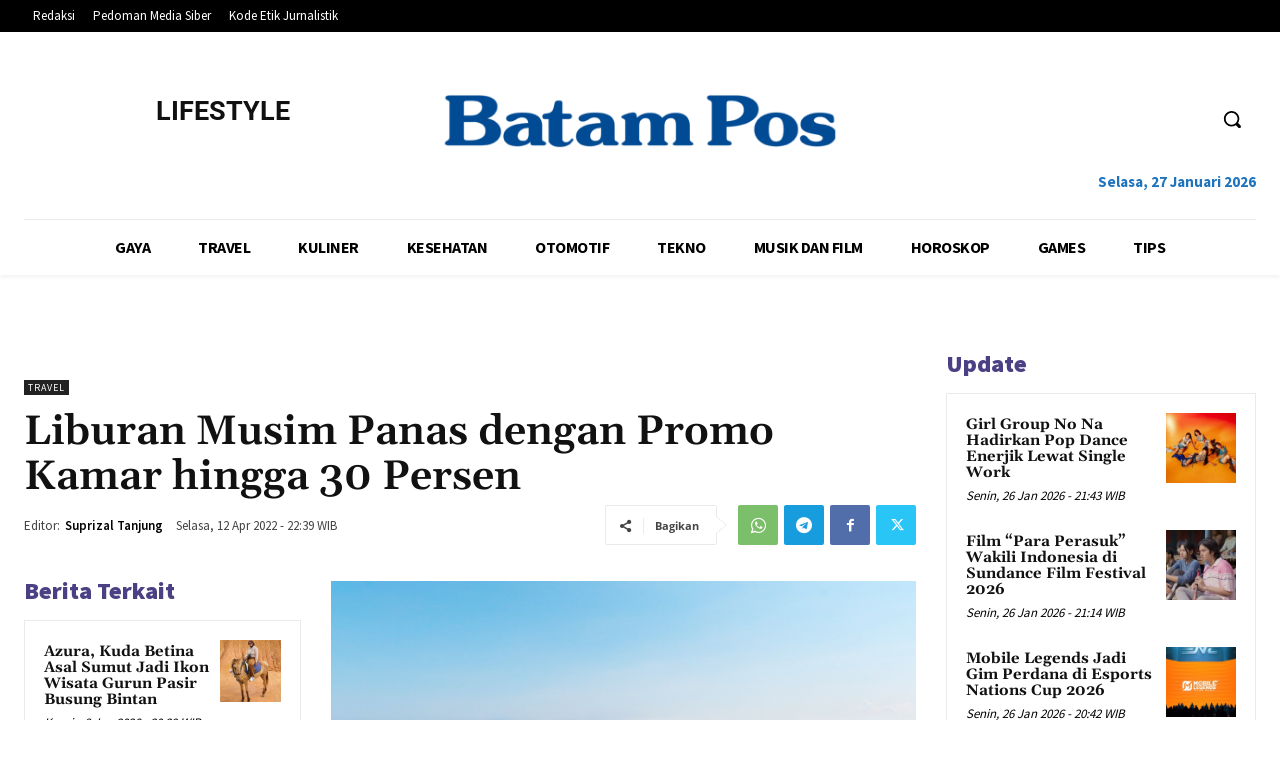

--- FILE ---
content_type: text/html; charset=UTF-8
request_url: https://lifestyle.batampos.co.id/orchardwalk-h1/admin-ajax.php?td_theme_name=Newspaper&v=12.6.4
body_size: -508
content:
{"399511":89}